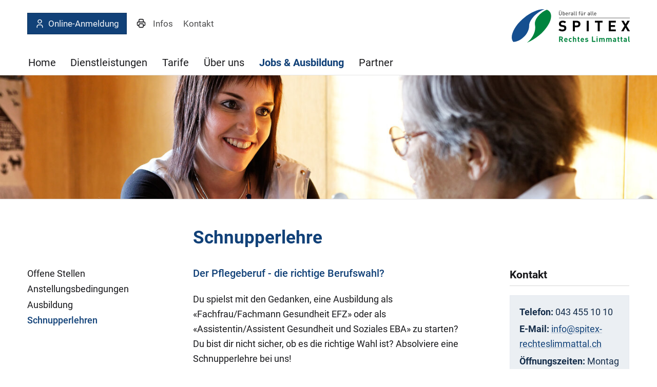

--- FILE ---
content_type: text/html;charset=UTF-8
request_url: https://www.spitex-rechteslimmattal.ch/Jobs-Ausbildung/Schnupperlehren/PgD6g/
body_size: 4489
content:


		
			<!DOCTYPE html>
<html class="" lang="de">
<head>
    <meta http-equiv="content-type" content="text/html; charset=UTF-8" />
    <meta http-equiv="x-ua-compatible" content="ie=edge">
	<meta name="author" content="powered by sitesystem, https://www.sitesystem.ch | created by webways ag, basel, https://www.webways.ch, info@webways.ch" />
	<meta name="description" content="" />
	<meta name="keywords" content="" />
    <meta name="viewport" content="width=device-width, initial-scale=1.0">
    
	<meta name="generator" content="sitesystem, https://www.sitesystem.ch" />

	
	
				<script
				src="/sxsentry/assets/7.60.0/bundle.es5.min.js"
				crossorigin="anonymous"
				></script>

				<script>
					Sentry.init({
						dsn: "https://af5bbca754ef49f8b30f77848c0160bd@error.webways.ch/3",
						// this assumes your build process replaces `process.env.npm_package_version` with a value
						// release: "webways-ag@1.0.0",
						environment: "online",
						// We recommend adjusting this value in production, or using tracesSampler
						// for finer control
						tracesSampleRate: 1.0
					});
				</script>
			

	<link rel="shortcut icon" type="image/ico" href="/img/spitex2022/default/favicon.ico">
<link rel="icon" type="image/png" sizes="16x16" href="/img/spitex2022/default/favicon-16x16.png">


	<link rel="stylesheet" href="/assets/ch.spitex-rechtes-limmattal2022/style.cfd25352.css">

	
	<script src="/root/javascript/jquery-3.6.0.min.js"></script>

	<script src="/assets/ch.spitex-rechtes-limmattal2022/build.4e4f6945.js"></script>

	<script src="/javascript/plugins/jquery.ui.datepicker-de-hc7F08DC04.js"></script>
	

	

    <title>Spitex rechtes Limmattal - Jobs & Ausbildung - Schnupperlehren</title>

		<script defer src="/javascript/plugins/cookieconsent-2.9.2/cookieconsent-hcBC50016D.js"></script>
		<link rel="stylesheet" href="/javascript/plugins/cookieconsent-2.9.2/src/cookieconsent-hcF50B590E.css" media="print" onload="this.media='all'">
		<link rel="stylesheet" href="/javascript/plugins/cookieconsent-2.9.2/src/cookieconsent-ww-overwrite-hc0ECDFCEE.css" media="print" onload="this.media='all'">
		<script defer src="/javascript/plugins/cookieconsent-2.9.2/cookieconsent-init.cfm?lang=de" type="text/javascript"></script><script defer src="/javascript/plugins/iframemanager.1.2.5/iframemanager-hcD5A6C142.js"></script><script defer src="/javascript/plugins/iframemanager.1.2.5/ww-iframemanager-hc6F867412.js"></script><link rel="stylesheet" href="/javascript/plugins/iframemanager.1.2.5/iframemanager-hcA982B122.css" media="print" onload="this.media='all'"><link rel="stylesheet" href="/javascript/plugins/iframemanager.1.2.5/iframemanager-ww-overwrite-hc61B8B747.css" media="print" onload="this.media='all'"><meta name="robots" content="all" /></head>
	<body class="spitex2022 detail sub-navigation">
		<a href="#main" class="skip-to-main-content">Skip to main content</a>

		<header>
			
			<!-- Elemente, welche nur für Mobile angezeigt werden sollen -->
			<div class="container responsive-header-container">
				
					<div class="spitex-features">
						
						
						
						
							<a class="spitex-registration-button button" href="https://opancare.ch/de/profile/1010000227000/spitex/spitex-rechtes-limmattal" target="_blank"><svg class="icon custom icon-user"><use xlink:href="#custom-_-user"></use></svg>Online-Anmeldung</a>
						
						
						
						
						
						
					</div>
				
				<div class="logo-type-container">
					<a href="/"><img class="logo" src="/img/spitex2022/ch.spitex-rechtes-limmattal2022/logo_de-hcBDAAB0C5.svg" alt="Logo Spitex rechtes Limmattal" /></a>
					
				</div>
			</div>


			<div class="container nav-container">
				
				
				<div class="meta-and-logo">

					<div class="meta">
						
						
						
						
						
						
							<a class="spitex-registration-button button" href="https://opancare.ch/de/profile/1010000227000/spitex/spitex-rechtes-limmattal" target="_blank"><svg class="icon custom icon-user"><use xlink:href="#custom-_-user"></use></svg>Online-Anmeldung</a>
						
						
						
						
						
						
						
						
						<a class="printversion" href="javascript:window.print()"><svg class="icon ui icon-print"><use xlink:href="#ui-_-print"></use></svg></a>
						
							<div class="meta-nav">
								<nav>
        <ul>
            
                
                <li>
                    


	
	
	<a href="&#x2f;Infos&#x2f;POcOr&#x2f;" class="">




	
	
	Infos</a>


                </li>
            
                
                <li>
                    


	
	
	<a href="&#x2f;Kontakt&#x2f;PLwMZ&#x2f;" class="">




	
	
	Kontakt</a>


                </li>
            
        </ul>
    </nav>
							</div>
						
					</div>
					
						<div class="logo-type-container">
							<a href="/"><img class="logo" src="/img/spitex2022/ch.spitex-rechtes-limmattal2022/logo_de-hcBDAAB0C5.svg" alt="Logo Spitex rechtes Limmattal" /></a>
							
						</div>
					

					
					
				</div>

				<div class="main-nav-container">
					<ul >
		
		
			<li >
			


	
	
	<a href="&#x2f;" class="level1&#x20;first">




	
	
	Home</a>




			
			
				</li>
			

			
			
		
			<li >
			


	
	
	<a href="&#x2f;Dienstleistungen&#x2f;PZMn7&#x2f;" class="level1&#x20;haschilds">




	
	
	Dienstleistungen</a>




			
			
				
					
						<div class="dropdown-container repeat-for-touch-devices">
							<ul class="masonry">
					
					
				
			

			
			
		
			<li >
			


	
	
	<a href="&#x2f;Dienstleistungen&#x2f;Abklaerung-und-Beratung&#x2f;PlAVF&#x2f;" class="level2">




	
	
	Abklärung und Beratung</a>




			
			
				</li>
			

			
			
		
			<li >
			


	
	
	<a href="&#x2f;Dienstleistungen&#x2f;Behandlungs-und-Grundpflege&#x2f;PnNUa&#x2f;" class="level2">




	
	
	Behandlungs- und Grundpflege</a>




			
			
				</li>
			

			
			
		
			<li >
			


	
	
	<a href="&#x2f;Dienstleistungen&#x2f;Ambulante-psychiatrische-Pflege&#x2f;PDsxE&#x2f;" class="level2">




	
	
	Ambulante psychiatrische Pflege</a>




			
			
				</li>
			

			
			
		
			<li >
			


	
	
	<a href="&#x2f;Dienstleistungen&#x2f;Nachtspitex&#x2f;Peu6V&#x2f;" class="level2">




	
	
	Nachtspitex</a>




			
			
				</li>
			

			
			
		
			<li >
			


	
	
	<a href="&#x2f;Dienstleistungen&#x2f;Palliative-Care&#x2f;PU2bJ&#x2f;" class="level2">




	
	
	Palliative Care</a>




			
			
				</li>
			

			
			
		
			<li >
			


	
	
	<a href="&#x2f;Dienstleistungen&#x2f;Hauswirtschaft&#x2f;PuNdH&#x2f;" class="level2">




	
	
	Hauswirtschaft</a>




			
			
				</li>
			

			
			
		
			<li >
			


	
	
	<a href="&#x2f;Dienstleistungen&#x2f;Spitex-Plus&#x2f;P8Lu0&#x2f;" class="level2">




	
	
	Spitex Plus</a>




			
			
				</li>
			

			
			
		
			<li >
			


	
	
	<a href="&#x2f;Dienstleistungen&#x2f;Kinaesthetics&#x2f;P86qq&#x2f;" class="level2">




	
	
	Kinaesthetics</a>




			
			
				</li>
			

			
			
		
			<li >
			


	
	
	<a href="&#x2f;Dienstleistungen&#x2f;Spitex-in-12-Sprachen&#x2f;PoErO&#x2f;" class="level2&#x20;last">




	
	
	Spitex in 12 Sprachen</a>




			
			
				</li>
			

			
			
				
					</ul></div></li>
					
				
			
		
			<li >
			


	
	
	<a href="&#x2f;Tarife&#x2f;PERND&#x2f;" class="level1">




	
	
	Tarife</a>




			
			
				</li>
			

			
			
		
			<li >
			


	
	
	<a href="&#x2f;Ueber-uns&#x2f;PVqwF&#x2f;" class="level1&#x20;haschilds">




	
	
	Über uns</a>




			
			
				
					
						<div class="dropdown-container repeat-for-touch-devices">
							<ul class="masonry">
					
					
				
			

			
			
		
			<li >
			


	
	
	<a href="&#x2f;Ueber-uns&#x2f;Team&#x2f;PdhcF&#x2f;" class="level2">




	
	
	Team</a>




			
			
				</li>
			

			
			
		
			<li >
			


	
	
	<a href="&#x2f;Ueber-uns&#x2f;Vorstand&#x2f;PO8NP&#x2f;" class="level2">




	
	
	Vorstand</a>




			
			
				</li>
			

			
			
		
			<li >
			


	
	
	<a href="&#x2f;Ueber-uns&#x2f;Verein&#x2f;PbGbf&#x2f;" class="level2">




	
	
	Verein</a>




			
			
				</li>
			

			
			
		
			<li >
			


	
	
	<a href="&#x2f;Ueber-uns&#x2f;Mitgliedschaft&#x2f;PP7mJ&#x2f;" class="level2">




	
	
	Mitgliedschaft</a>




			
			
				</li>
			

			
			
		
			<li >
			


	
	
	<a href="&#x2f;Ueber-uns&#x2f;Spenden&#x2f;PXX8P&#x2f;" class="level2">




	
	
	Spenden</a>




			
			
				</li>
			

			
			
		
			<li >
			


	
	
	<a href="&#x2f;Ueber-uns&#x2f;Downloads&#x2f;PYV84&#x2f;" class="level2">




	
	
	Downloads</a>




			
			
				</li>
			

			
			
		
			<li >
			


	
	
	<a href="&#x2f;Ueber-uns&#x2f;Geschichte&#x2f;Px90t&#x2f;" class="level2&#x20;last">




	
	
	Geschichte</a>




			
			
				</li>
			

			
			
				
					</ul></div></li>
					
				
			
		
			<li >
			


	
	
	<a href="&#x2f;Jobs-Ausbildung&#x2f;PcuKo&#x2f;" class="level1&#x20;active&#x20;haschilds&#x20;open">




	
	
	Jobs & Ausbildung</a>




			
			
				
					
						<div class="dropdown-container repeat-for-touch-devices">
							<ul class="masonry">
					
					
				
			

			
			
		
			<li >
			


	
	
	<a href="&#x2f;Jobs-Ausbildung&#x2f;Offene-Stellen&#x2f;PFZOb&#x2f;" class="level2">




	
	
	Offene Stellen</a>




			
			
				</li>
			

			
			
		
			<li >
			


	
	
	<a href="&#x2f;Jobs-Ausbildung&#x2f;Anstellungsbedingungen&#x2f;Pb6F7&#x2f;" class="level2">




	
	
	Anstellungsbedingungen</a>




			
			
				</li>
			

			
			
		
			<li >
			


	
	
	<a href="&#x2f;Jobs-Ausbildung&#x2f;Ausbildung&#x2f;PDH8E&#x2f;" class="level2">




	
	
	Ausbildung</a>




			
			
				</li>
			

			
			
		
			<li >
			


	
	
	<a href="&#x2f;Jobs-Ausbildung&#x2f;Schnupperlehren&#x2f;PgD6g&#x2f;" class="level2&#x20;active&#x20;current&#x20;last">




	
	
	Schnupperlehren</a>




			
			
				</li>
			

			
			
				
					</ul></div></li>
					
				
			
		
			<li >
			


	
	
	<a href="&#x2f;Partner&#x2f;PsX7i&#x2f;" class="level1&#x20;last">




	
	
	Partner</a>




			
			
				</li>
			

			
			
		
		
		

		
		

		
		
			</ul>
				</div>
			</div>
			<div class="mobile-nav-trigger">
				<button class="hamburger" aria-label="Mobile Navigation">
            <div class="hamburger-box">
                <div class="hamburger-inner"></div>
            </div>
			<span class="label">Menu</span>
        </button>
			</div>
		</header>

		<main id="main">

			
			<article class="layout-image">
				<div class="container">

					<div class="layoutimage" data-speed="1000" data-timeout="6000">

						
							
							<div class="slide">
								<figure>
									
									
									
										
										<img class="lazyload"
											width="2000"
											height="375"
											alt=""
											src="data:image/svg+xml;charset=utf-8,%3Csvg xmlns%3D'http%3A%2F%2Fwww.w3.org%2F2000%2Fsvg' viewBox%3D'0 0 2000 375'%2F%3E"
											data-src="/upload/shadow/339B6B5584/6A8DD0494D/85D0F9DB6B-w-2000.jpg"
											data-srcset="/upload/shadow/339B6B5584/6A8DD0494D/85D0F9DB6B-w-2000.jpg 2000w,/upload/shadow/339B6B5584/6A8DD0494D/85D0F9DB6B-w-1700.jpg 1700w,/upload/shadow/339B6B5584/6A8DD0494D/85D0F9DB6B-w-1400.jpg 1400w,/upload/shadow/339B6B5584/6A8DD0494D/85D0F9DB6B-w-1100.jpg 1100w,/upload/shadow/339B6B5584/6A8DD0494D/85D0F9DB6B-w-800.jpg 800w,/upload/shadow/339B6B5584/6A8DD0494D/85D0F9DB6B-w-500.jpg 500w"
											data-sizes="auto"
											/>
									
									
									
								</figure>
							</div>
						
					</div>
				</div>
			</article>
			
			

			<div class="container">
				
				

				
				
					<div class="sub-nav-container">
						
							<div class="sub-nav">
								<div class="sub-nav-inner">
									<ul class="x">
			

			
				<li>
				


	
	
	<a href="&#x2f;Jobs-Ausbildung&#x2f;Offene-Stellen&#x2f;PFZOb&#x2f;" class="level2&#x20;first">




	
	
	Offene Stellen</a>



				
				
					</li>
				

				
				
			
				<li>
				


	
	
	<a href="&#x2f;Jobs-Ausbildung&#x2f;Anstellungsbedingungen&#x2f;Pb6F7&#x2f;" class="level2">




	
	
	Anstellungsbedingungen</a>



				
				
					</li>
				

				
				
			
				<li>
				


	
	
	<a href="&#x2f;Jobs-Ausbildung&#x2f;Ausbildung&#x2f;PDH8E&#x2f;" class="level2">




	
	
	Ausbildung</a>



				
				
					</li>
				

				
				
			
				<li>
				


	
	
	<a href="&#x2f;Jobs-Ausbildung&#x2f;Schnupperlehren&#x2f;PgD6g&#x2f;" class="level2&#x20;active&#x20;current&#x20;last">




	
	
	Schnupperlehren</a>



				
				
					</li>
				

				
				
			
			
			

			
			

			
			
				</ul>
								</div>
							</div>
						
					</div>
				

				
				<article class="main-article">
					
						
						
						
						
							
						
						<div class="struktur title">
					<header>
						
						
						
							<h1 class="wwsticky-stick-to">Schnupperlehre</h1>
						
					</header>
				</div>
			
			
				<div class="struktur">
					
					
					
						<div class="lead"><p>Der Pflegeberuf - die richtige Berufswahl?</p></div>
					
					
					
					
						<p>Du spielst mit den Gedanken, eine Ausbildung als &laquo;Fachfrau/Fachmann Gesundheit EFZ&raquo; oder als &laquo;Assistentin/Assistent Gesundheit und Soziales EBA&raquo; zu starten? Du bist dir nicht sicher, ob es die richtige Wahl ist? Absolviere eine Schnupperlehre bei uns!</p>  <p>Bewirb dich bei uns! Das Formular <a href="/files/62HN9UK/bewerbungsbogen_schnupperpraktikum.pdf" target="_blank">&laquo;Bewerbungsbogen&nbsp;Schnupperpraktikum&raquo;</a> findest du unter Downloads. Bitte vergiss nicht, eine Kopie deines letzten Schulzeugnisses beizulegen.</p>  <p>Deine Unterlagen kannst du unserem Berufsbildungsverantwortlichen Mitarbeiter, Markus Schüpbach, per Email an <a href="mailto:&#109;&#46;&#115;&#99;&#104;&#117;&#101;&#112;&#98;&#97;&#99;&#104;&#64;&#115;&#112;&#105;&#116;&#101;&#120;&#45;&#114;&#101;&#99;&#104;&#116;&#101;&#115;&#108;&#105;&#109;&#109;&#97;&#116;&#116;&#97;&#108;&#46;&#99;&#104;?">&#109;&#46;&#115;&#99;&#104;&#117;&#101;&#112;&#98;&#97;&#99;&#104;&#64;&#115;&#112;&#105;&#116;&#101;&#120;&#45;&#114;&#101;&#99;&#104;&#116;&#101;&#115;&#108;&#105;&#109;&#109;&#97;&#116;&#116;&#97;&#108;&#46;&#99;&#104;</a> oder per Post zustellen</p>
					
				</div>
					

					

				</article>

				
					<div class="main-aside-container">
						
							<aside class="main-aside">
								
								
									
										
										
										<div class="module curavivasnippet list">
	<section>
		
			<h2>Kontakt</h2>
		
		
			<article class="bg-color-light" >
				
				

				<div class="snippettext"><p><strong>Telefon:</strong> 043 455 10 10</p>  <p><strong>E-Mail:</strong> <a href="mailto:&#105;&#110;&#102;&#111;&#64;&#115;&#112;&#105;&#116;&#101;&#120;&#45;&#114;&#101;&#99;&#104;&#116;&#101;&#115;&#108;&#105;&#109;&#109;&#97;&#116;&#116;&#97;&#108;&#46;&#99;&#104;?">&#105;&#110;&#102;&#111;&#64;&#115;&#112;&#105;&#116;&#101;&#120;&#45;&#114;&#101;&#99;&#104;&#116;&#101;&#115;&#108;&#105;&#109;&#109;&#97;&#116;&#116;&#97;&#108;&#46;&#99;&#104;</a></p>  <p><strong>Öffnungszeiten: </strong>Montag - Freitag von 8.00 - 12.00 Uhr und 14.00 - 17.00 Uhr</p></div>
				
				
				
				
			</article>
		
	</section>
</div>
									
								
							</aside>
						
					</div>
				

				</div>
			</main>
			<footer>
				
				
				
				
				

				<div class="bottom">
					<div class="container">
						<div class="row"><div class="col-6"><address><p>Spitex rechtes Limmattal<br /> Grossächerstrasse 21<br /> 8104 Weiningen ZH</p>  <p><br /> Telefon 043 455 10 10</p>  <p>E-Mail <a href="mailto:&#105;&#110;&#102;&#111;&#64;&#115;&#112;&#105;&#116;&#101;&#120;&#45;&#114;&#101;&#99;&#104;&#116;&#101;&#115;&#108;&#105;&#109;&#109;&#97;&#116;&#116;&#97;&#108;&#46;&#99;&#104;?">&#105;&#110;&#102;&#111;&#64;&#115;&#112;&#105;&#116;&#101;&#120;&#45;&#114;&#101;&#99;&#104;&#116;&#101;&#115;&#108;&#105;&#109;&#109;&#97;&#116;&#116;&#97;&#108;&#46;&#99;&#104;</a></p></address></div><div class="col-6"><article class="modulecontainer-item curavivasnippet item   " >
        
        
		
        <div class="snippet-content">
            

            <div class="snippettext"><p class="forced-on-render"><a href="/Jobs-Ausbildung/Offene-Stellen/PFZOb/" target="_self">Offene Stellen</a></p></div>
            
            
            
            
        </div>

    </article></div></div>

						<div class="row">
							<div class="col-12">
								<span class="cookiesettings"><a href="javascript:cc.showSettings();">Cookie-Einstellungen</a></span><span class="poweredby">powered by <a href="https://www.sitesystem.ch" target="_blank">sitesystem<sup><small>&reg;</small></sup></a></span>
							</div>
						</div>
					</div>
				</div>
			</footer>
			<button class="scroll-top" aria-label="scroll top"><svg class="icon ui icon-scroll-top"><use xlink:href="#ui-_-scroll-top"></use></svg></button>
			
			


			
			
			<svg style="display:none;"><svg id="ui-_-scroll-top" xmlns="http://www.w3.org/2000/svg" class="icon-tabler icon-tabler-arrow-big-up-line" viewBox="0 0 24 24" stroke="currentColor" fill="none" stroke-linecap="round" stroke-linejoin="round">
   <desc>Download more variants from https://tabler-icons.io/i/arrow-big-up-line</desc>
   <path stroke="none" d="M0 0h24v24H0z" fill="none"></path>
   <path d="M9 12h-3.586a1 1 0 0 1 -.707 -1.707l6.586 -6.586a1 1 0 0 1 1.414 0l6.586 6.586a1 1 0 0 1 -.707 1.707h-3.586v6h-6v-6z"></path>
   <path d="M9 21h6"></path>
</svg><svg id="custom-_-user" xmlns="http://www.w3.org/2000/svg" class="icon-tabler icon-tabler-user" viewBox="0 0 24 24" stroke="currentColor" fill="none" stroke-linecap="round" stroke-linejoin="round">
  <path stroke="none" d="M0 0h24v24H0z" fill="none"/>
  <circle cx="12" cy="7" r="4" />
  <path d="M6 21v-2a4 4 0 0 1 4 -4h4a4 4 0 0 1 4 4v2" />
</svg>


<svg id="ui-_-print" xmlns="http://www.w3.org/2000/svg" class="icon-tabler icon-tabler-printer" viewBox="0 0 24 24" stroke="currentColor" fill="none" stroke-linecap="round" stroke-linejoin="round">
   <desc>Download more variants from https://tabler-icons.io/i/printer</desc>
   <path stroke="none" d="M0 0h24v24H0z" fill="none"></path>
   <path d="M17 17h2a2 2 0 0 0 2 -2v-4a2 2 0 0 0 -2 -2h-14a2 2 0 0 0 -2 2v4a2 2 0 0 0 2 2h2"></path>
   <path d="M17 9v-4a2 2 0 0 0 -2 -2h-6a2 2 0 0 0 -2 2v4"></path>
   <rect x="7" y="13" width="10" height="8" rx="2"></rect>
</svg></svg>

		</body>
		</html>





		
		
		

		
	

	

--- FILE ---
content_type: image/svg+xml
request_url: https://www.spitex-rechteslimmattal.ch/img/spitex2022/ch.spitex-rechtes-limmattal2022/logo_de-hcBDAAB0C5.svg
body_size: 3133
content:
<svg xmlns="http://www.w3.org/2000/svg" viewBox="0 0 1999.79 572.49"><defs><style>.cls-1{isolation:isolate;}.cls-2{mix-blend-mode:multiply;}.cls-3{fill:#00843e;}.cls-4{fill:#154f90;}</style></defs><title>logo_de</title><g class="cls-1"><g id="DE"><g id="Text"><g class="cls-2"><path class="cls-3" d="M1348.2,1485.51l-17.59-35.93H1318v35.93h-17.59v-90.09h35.3c18.35,0,29.23,12.53,29.23,27.58,0,12.65-7.72,20.5-16.45,23.66l20.12,38.84Zm-13.67-74.4H1318v23.79h16.57c7.72,0,12.78-4.93,12.78-11.89S1342.25,1411.11,1334.53,1411.11Z" transform="translate(-500 -927.51)"/><path class="cls-3" d="M1402.73,1457.67c0,8.48,5.19,14.68,14.42,14.68,7.21,0,10.75-2,14.93-6.2l10,9.74c-6.71,6.71-13.16,10.38-25.05,10.38-15.56,0-30.49-7.08-30.49-33.78,0-21.51,11.64-33.66,28.72-33.66,18.35,0,28.72,13.41,28.72,31.5v7.34Zm23.53-18.35a12.28,12.28,0,0,0-22,0,18.16,18.16,0,0,0-1.52,7.08h25.05A18.17,18.17,0,0,0,1426.26,1439.33Z" transform="translate(-500 -927.51)"/><path class="cls-3" d="M1493.32,1486.27c-13.16,0-29.48-7.08-29.48-33.78s16.32-33.66,29.48-33.66c9.11,0,15.94,2.78,21.76,8.86l-11.13,11.13c-3.42-3.67-6.33-5.19-10.63-5.19a11.41,11.41,0,0,0-9.36,4.3c-2.53,3.16-3.67,7.59-3.67,14.55s1.14,11.51,3.67,14.68a11.41,11.41,0,0,0,9.36,4.3c4.3,0,7.21-1.52,10.63-5.19l11.13,11C1509.26,1483.36,1502.43,1486.27,1493.32,1486.27Z" transform="translate(-500 -927.51)"/><path class="cls-3" d="M1573.66,1485.51v-40.24c0-8.73-5.57-11.64-10.75-11.64s-10.63,3-10.63,11.64v40.24h-16.45v-90.09h16.45v30.24a21.78,21.78,0,0,1,15.82-6.83c14.42,0,22,10.12,22,24v42.64Z" transform="translate(-500 -927.51)"/><path class="cls-3" d="M1636.42,1485.51c-13.41,0-19.11-9.49-19.11-18.85V1434h-7v-12.53h7V1402h16.45v19.48h11.64V1434h-11.64v31.63c0,3.8,1.77,5.95,5.69,5.95h5.95v13.92Z" transform="translate(-500 -927.51)"/><path class="cls-3" d="M1680.83,1457.67c0,8.48,5.19,14.68,14.42,14.68,7.21,0,10.75-2,14.93-6.2l10,9.74c-6.71,6.71-13.16,10.38-25.05,10.38-15.56,0-30.49-7.08-30.49-33.78,0-21.51,11.64-33.66,28.72-33.66,18.35,0,28.72,13.41,28.72,31.5v7.34Zm23.53-18.35a12.28,12.28,0,0,0-22,0,18.18,18.18,0,0,0-1.52,7.08h25.05A18.16,18.16,0,0,0,1704.36,1439.33Z" transform="translate(-500 -927.51)"/><path class="cls-3" d="M1766.86,1486.27c-10.37,0-19.74-1.14-28.09-9.49l10.75-10.75c5.44,5.44,12.53,6.2,17.59,6.2,5.69,0,11.64-1.9,11.64-6.83,0-3.29-1.77-5.57-7-6.07l-10.37-1c-11.89-1.14-19.23-6.33-19.23-18.47,0-13.67,12-21,25.43-21,10.25,0,18.85,1.77,25.18,7.72l-10.12,10.25c-3.8-3.42-9.62-4.43-15.31-4.43-6.58,0-9.36,3-9.36,6.33,0,2.4,1,5.19,6.83,5.69l10.38,1c13,1.26,19.61,8.22,19.61,19.36C1794.83,1479.31,1782.43,1486.27,1766.86,1486.27Z" transform="translate(-500 -927.51)"/><path class="cls-3" d="M1855.18,1485.51v-90.09h17.59v74.4h40.87v15.69Z" transform="translate(-500 -927.51)"/><path class="cls-3" d="M1934.38,1408.33v-13.41h16.83v13.41Zm.25,77.18v-65.92h16.45v65.92Z" transform="translate(-500 -927.51)"/><path class="cls-3" d="M2054.08,1485.51v-39.86c0-9-5.69-12-10.88-12s-11,3-11,11.64v40.24h-16.45v-39.86c0-9-5.69-12-10.88-12s-11,3-11,12v39.86H1977.4v-65.92h16.07v6.07a23.06,23.06,0,0,1,16.45-6.83c7.34,0,13.29,2.66,17.46,8.35,5.57-5.82,11.51-8.35,19.74-8.35,6.58,0,12.53,2.15,16.2,5.82,5.31,5.31,7.21,11.51,7.21,18.73v42.13Z" transform="translate(-500 -927.51)"/><path class="cls-3" d="M2172.88,1485.51v-39.86c0-9-5.69-12-10.88-12s-11,3-11,11.64v40.24h-16.45v-39.86c0-9-5.69-12-10.88-12s-11,3-11,12v39.86h-16.45v-65.92h16.07v6.07a23.06,23.06,0,0,1,16.45-6.83c7.34,0,13.29,2.66,17.46,8.35,5.57-5.82,11.51-8.35,19.74-8.35,6.58,0,12.53,2.15,16.2,5.82,5.31,5.31,7.21,11.51,7.21,18.73v42.13Z" transform="translate(-500 -927.51)"/><path class="cls-3" d="M2248.8,1485.51v-5.69c-4.43,4.43-8.6,6.33-16.2,6.33s-12.91-1.9-16.83-5.82c-3.54-3.67-5.44-9-5.44-14.8,0-10.5,7.21-19.11,22.52-19.11h15.56v-3.29c0-7.21-3.54-10.38-12.27-10.38-6.33,0-9.24,1.52-12.65,5.44l-10.5-10.25c6.45-7.08,12.78-9.11,23.79-9.11,18.47,0,28.09,7.84,28.09,23.28v43.4Zm-.38-27.84h-13c-5.95,0-9.24,2.78-9.24,7.46s3,7.59,9.49,7.59c4.55,0,7.46-.38,10.38-3.16,1.77-1.64,2.4-4.3,2.4-8.35Z" transform="translate(-500 -927.51)"/><path class="cls-3" d="M2311.17,1485.51c-13.41,0-19.11-9.49-19.11-18.85V1434h-7v-12.53h7V1402h16.45v19.48h11.64V1434h-11.64v31.63c0,3.8,1.77,5.95,5.69,5.95h5.95v13.92Z" transform="translate(-500 -927.51)"/><path class="cls-3" d="M2363.68,1485.51c-13.41,0-19.11-9.49-19.11-18.85V1434h-7v-12.53h7V1402H2361v19.48h11.64V1434H2361v31.63c0,3.8,1.77,5.95,5.69,5.95h5.95v13.92Z" transform="translate(-500 -927.51)"/><path class="cls-3" d="M2429,1485.51v-5.69c-4.43,4.43-8.6,6.33-16.2,6.33s-12.91-1.9-16.83-5.82c-3.54-3.67-5.44-9-5.44-14.8,0-10.5,7.21-19.11,22.52-19.11h15.56v-3.29c0-7.21-3.54-10.38-12.27-10.38-6.33,0-9.24,1.52-12.65,5.44l-10.5-10.25c6.45-7.08,12.78-9.11,23.79-9.11,18.47,0,28.09,7.84,28.09,23.28v43.4Zm-.38-27.84h-13c-5.95,0-9.24,2.78-9.24,7.46s3,7.59,9.49,7.59c4.55,0,7.46-.38,10.38-3.16,1.77-1.64,2.4-4.3,2.4-8.35Z" transform="translate(-500 -927.51)"/><path class="cls-3" d="M2489.32,1485.51c-13.54,0-19.23-9.49-19.23-18.85v-71.23h16.45v70.22c0,3.92,1.65,5.95,5.82,5.95h6.33v13.92Z" transform="translate(-500 -927.51)"/></g></g><g id="Logo"><path class="cls-3" d="M893.54,1200.94c20.22,110.47-49.11,230.79-137.25,299.06,65.53-24.54,136.35-66,203.38-122.22,169.94-142.59,250.93-325.84,180.91-409.29-11.91-14.19-27.49-24.49-45.87-31.27C995.28,975.49,873.82,1093.2,893.54,1200.94Z" transform="translate(-500 -927.51)"/><path class="cls-4" d="M794.56,1210.24c1-95.65,112.69-223.1,259.21-281.89-92.15-8.24-226.18,45.29-347.67,147.23-169.94,142.59-250.93,325.84-180.91,409.29.5.59,1.07,1.12,1.58,1.7C616.93,1493.71,792.83,1371.74,794.56,1210.24Z" transform="translate(-500 -927.51)"/><path d="M1356.35,1306.55c-27.32,0-48.07-5.81-65.78-23.78l22.77-22.77c11.39,11.39,26.82,15.18,43.52,15.18,20.74,0,31.88-7.84,31.88-22.26,0-6.32-1.77-11.63-5.57-15.18-3.54-3.29-7.59-5.06-15.94-6.33l-21.76-3c-15.43-2.28-26.82-7.09-34.91-14.93-8.6-8.61-12.9-20.24-12.9-35.42,0-32.13,23.78-54.65,62.74-54.65,24.79,0,42.76,6.07,58.19,21l-22.26,22c-11.39-10.88-25-12.39-36.94-12.39-18.72,0-27.83,10.37-27.83,22.77a17.37,17.37,0,0,0,5.31,12.9c3.54,3.29,9.36,6.07,16.7,7.09l21.25,3c16.44,2.28,26.82,6.83,34.41,13.92,9.62,9.11,13.92,22.26,13.92,38.2C1423.14,1286.82,1394,1306.55,1356.35,1306.55Z" transform="translate(-500 -927.51)"/><path d="M1602,1237.23h-34.66V1305h-35.17V1124.9H1602c37.19,0,59.45,25.55,59.45,56.17S1639.23,1237.23,1602,1237.23Zm-1.77-81h-32.89v49.33h32.89c15.94,0,26.06-9.87,26.06-24.54S1616.21,1156.27,1600.27,1156.27Z" transform="translate(-500 -927.51)"/><path d="M1767,1305V1124.9h35.16V1305Z" transform="translate(-500 -927.51)"/><path d="M1988.92,1156.27V1305h-35.17V1156.27H1906.7V1124.9H2036v31.37Z" transform="translate(-500 -927.51)"/><path d="M2140.5,1305V1124.9h118.65v31.37h-83.48v42.25h71.09v31.38h-71.09v43.77h83.48V1305Z" transform="translate(-500 -927.51)"/><path d="M2459.56,1305l-34.92-62.75L2390,1305h-40.23l55.91-92.34-52.37-87.79h40l31.37,58.19,31.62-58.19H2496l-52.36,87.79,56.16,92.34Z" transform="translate(-500 -927.51)"/><rect x="798.04" y="146.88" width="1201.42" height="5.06"/><path d="M1320.77,1030.69c-13.12,0-22.6-9-22.6-22V965.26h6.93v42.92c0,9.84,6.2,16.31,15.67,16.31s15.77-6.47,15.77-16.31V965.26h6.93v43.47C1343.46,1021.66,1333.89,1030.69,1320.77,1030.69Zm-12.94-72.44v-8.11h6.56v8.11Zm19.32,0v-8.11h6.56v8.11Z" transform="translate(-500 -927.51)"/><path d="M1392.55,1026.77c-2.37,2.37-6.38,3.92-10.93,3.92-4.92,0-9-1.18-12.66-5.92v5.37h-6.56V965.26H1369V990.5c3.64-4.65,7.75-5.74,12.66-5.74,4.56,0,8.57,1.55,10.93,3.92,4.56,4.55,5.47,12,5.47,19S1397.11,1022.21,1392.55,1026.77Zm-12.3-36.17c-9.75,0-11.3,8.38-11.3,17.13s1.55,17.13,11.3,17.13,11.21-8.38,11.21-17.13S1390,990.59,1380.25,990.59Z" transform="translate(-500 -927.51)"/><path d="M1418.42,1009.46c0,9.84,4.65,15.49,13.21,15.49,5.2,0,8.2-1.55,11.76-5.1l4.47,3.92c-4.56,4.56-8.75,6.93-16.4,6.93-11.85,0-19.59-7.11-19.59-23,0-14.49,7-23,18.4-23,11.57,0,18.41,8.38,18.41,21.69v3Zm22.32-12.39a11.51,11.51,0,0,0-21,0c-1,2.46-1.19,3.82-1.37,7.47h23.69C1441.92,1000.89,1441.74,999.52,1440.74,997.06Z" transform="translate(-500 -927.51)"/><path d="M1489.93,993.87c-2.46-2.46-4.29-3.28-7.75-3.28-6.56,0-10.76,5.19-10.76,12v27.52h-6.56V985.31h6.56v5.47c2.46-3.74,7.38-6,12.58-6,4.28,0,7.56,1,10.75,4.19Z" transform="translate(-500 -927.51)"/><path d="M1530,1030.14v-4.28c-3.64,3.64-6.93,4.83-12.94,4.83-6.2,0-9.84-1.18-12.66-4.1a12.92,12.92,0,0,1-3.37-9.11c0-7.84,5.47-12.94,15.49-12.94H1530v-4.28c0-6.56-3.28-9.84-11.48-9.84-5.74,0-8.65,1.37-11.3,5.1l-4.47-4.1c4-5.19,8.57-6.65,15.86-6.65,12,0,18,5.19,18,14.94v30.43Zm0-20.68h-12.58c-6.74,0-10,2.73-10,7.93s3.19,7.65,10.29,7.65c3.83,0,7.2-.27,10-3,1.55-1.46,2.28-4,2.28-7.74Z" transform="translate(-500 -927.51)"/><path d="M1566,1030.14c-7.83,0-11.39-5.1-11.39-11.94V965.26h6.56v52.67c0,4.37,1.46,6.56,6,6.56h3.55v5.65Z" transform="translate(-500 -927.51)"/><path d="M1595.31,1030.14c-7.83,0-11.39-5.1-11.39-11.94V965.26h6.56v52.67c0,4.37,1.46,6.56,6,6.56h3.55v5.65Z" transform="translate(-500 -927.51)"/><path d="M1646.41,990.59v39.55h-6.56V990.59h-5.74v-5h5.74v-8.47c0-6.65,3.74-12,11.39-12H1656v5.65h-3.55c-4.19,0-6,2.46-6,6.56v8.29H1656v5Z" transform="translate(-500 -927.51)"/><path d="M1697.61,1030.14v-5a16.43,16.43,0,0,1-12.66,5.56c-4.83,0-8.84-1.46-11.57-4.19-3.19-3.1-4.56-7.38-4.56-12.57V985.31h6.56v27.61c0,7.93,4.19,11.94,10.93,11.94s11.21-4.1,11.21-11.94V985.31h6.56v44.83Zm-24.23-54.85v-8.11h6.56v8.11Zm19.32,0v-8.11h6.56v8.11Z" transform="translate(-500 -927.51)"/><path d="M1747.81,993.87c-2.46-2.46-4.28-3.28-7.75-3.28-6.56,0-10.75,5.19-10.75,12v27.52h-6.56V985.31h6.56v5.47c2.46-3.74,7.38-6,12.57-6,4.29,0,7.57,1,10.76,4.19Z" transform="translate(-500 -927.51)"/><path d="M1813.76,1030.14v-4.28c-3.64,3.64-6.93,4.83-12.94,4.83-6.2,0-9.84-1.18-12.66-4.1a12.92,12.92,0,0,1-3.37-9.11c0-7.84,5.47-12.94,15.49-12.94h13.49v-4.28c0-6.56-3.28-9.84-11.48-9.84-5.74,0-8.65,1.37-11.3,5.1l-4.47-4.1c4-5.19,8.57-6.65,15.86-6.65,12,0,18,5.19,18,14.94v30.43Zm0-20.68h-12.58c-6.74,0-10,2.73-10,7.93s3.19,7.65,10.29,7.65c3.83,0,7.2-.27,10-3,1.55-1.46,2.28-4,2.28-7.74Z" transform="translate(-500 -927.51)"/><path d="M1849.73,1030.14c-7.83,0-11.39-5.1-11.39-11.94V965.26h6.56v52.67c0,4.37,1.46,6.56,6,6.56h3.55v5.65Z" transform="translate(-500 -927.51)"/><path d="M1879.06,1030.14c-7.83,0-11.39-5.1-11.39-11.94V965.26h6.56v52.67c0,4.37,1.46,6.56,6,6.56h3.55v5.65Z" transform="translate(-500 -927.51)"/><path d="M1899,1009.46c0,9.84,4.65,15.49,13.21,15.49,5.2,0,8.2-1.55,11.76-5.1l4.46,3.92c-4.55,4.56-8.75,6.93-16.4,6.93-11.84,0-19.59-7.11-19.59-23,0-14.49,7-23,18.41-23,11.57,0,18.4,8.38,18.4,21.69v3Zm22.33-12.39a11.51,11.51,0,0,0-21,0c-1,2.46-1.18,3.82-1.37,7.47h23.69C1922.52,1000.89,1922.34,999.52,1921.34,997.06Z" transform="translate(-500 -927.51)"/></g></g></g></svg>